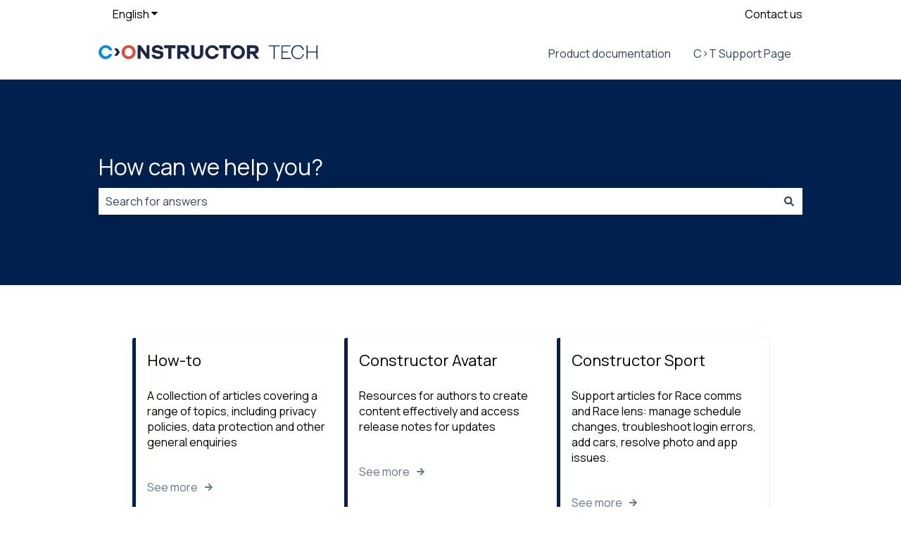

--- FILE ---
content_type: image/svg+xml
request_url: https://support.constructor.tech/hubfs/Constructor_TECH_logo_color_header_1.svg
body_size: 1253
content:
<svg width="311" height="20" viewBox="0 0 311 20" fill="none" xmlns="http://www.w3.org/2000/svg">
<path d="M248.699 1.78809H241.757V0.433594H257.164V1.78809H250.222V19.6929H248.688V1.78809H248.699Z" fill="#00204D"/>
<path d="M259.895 0.422852H272.836V1.77735H261.365V9.25883H269.154V10.6133H261.365V18.2853H273.122V19.6715H259.895V0.422852Z" fill="#00204D"/>
<path d="M273.757 10.032C273.757 4.286 277.577 0.148438 282.963 0.148438C288.349 0.148438 290.699 2.75161 291.746 7.02675H290.159C289.228 3.48177 286.529 1.47119 282.91 1.47119C279.291 1.47119 275.376 5.03733 275.376 9.96854C275.376 14.8997 278.466 18.6352 283.133 18.6352C287.799 18.6352 289.312 16.6775 290.275 12.9103H291.81C290.794 17.2701 287.503 19.9579 283.09 19.9579C278.677 19.9579 273.767 15.7674 273.767 10.0109L273.757 10.032Z" fill="#00204D"/>
<path d="M295.439 0.422852H296.91V9.17417H309.461V0.422852H310.932V19.6821H309.461V10.5287H296.91V19.6821H295.439V0.422852Z" fill="#00204D"/>
<path d="M177.206 19.5557H181.746V4.39162H187.534V0.328125H171.418V4.39162H177.206V19.5557Z" fill="#1C2747"/>
<path d="M161.365 19.9684C165.926 19.9684 169.767 16.889 170.953 12.7409H166.476C165.545 14.7197 163.619 16.1166 161.365 16.1166C159.111 16.1166 155.683 13.397 155.683 10.0213C155.683 6.64563 158.212 3.97897 161.397 3.97897C164.582 3.97897 165.683 5.35463 166.593 7.47103H171.016C169.894 3.21706 165.99 0.137695 161.408 0.137695C156.826 0.137695 151.439 4.59272 151.439 10.053C151.439 15.5134 155.916 19.9684 161.387 19.9684" fill="#1C2747"/>
<path d="M140.159 19.8837C145.323 19.8837 148.677 16.5292 148.677 12.307V0.328125H144.286V11.6403C144.286 14.8255 142.36 16.0319 140.307 16.0319C138.254 16.0319 136.264 14.8255 136.264 11.6403V0.328125H131.735V12.3599C131.735 16.2329 135.005 19.8837 140.169 19.8837" fill="#1C2747"/>
<path d="M124.085 12.4764C127.852 11.4923 128.645 8.63516 128.645 6.34945C128.645 2.94204 126.582 0.338867 122.434 0.338867H111.799V19.5664H116.328V12.8679H119.407L124.264 19.5664H129.46L124.074 12.4764H124.085ZM121.365 8.95262H116.339V4.25421H121.45C123.1 4.25421 123.947 5.16426 123.947 6.56109C123.947 7.95791 123.153 8.95262 121.365 8.95262Z" fill="#1C2747"/>
<path d="M99.0372 19.5557H103.566V4.39162H109.334V0.328125H93.2383V4.39162H99.0372V19.5557Z" fill="#1C2747"/>
<path d="M83.9261 19.8305C88.9208 19.8305 92.1695 17.7459 92.1695 13.5448C92.1695 9.34374 89.8944 8.76173 86.6245 8.21146L82.6668 7.55538C80.6351 7.22734 80.1906 6.59242 80.1906 5.76702C80.1906 4.4231 81.3758 3.62945 83.4287 3.62945C85.4817 3.62945 86.8891 4.28554 87.3018 6.17972H91.9155C91.3652 2.03157 87.852 0.0527344 83.4605 0.0527344C79.069 0.0527344 75.8203 2.39136 75.8203 6.04215C75.8203 9.69295 77.6086 10.8252 81.1219 11.4284L85.3758 12.1691C86.8044 12.4125 87.7674 13.2379 87.7674 14.2855C87.7674 15.3332 86.6457 16.2644 84.3388 16.2644C82.0319 16.2644 80.2436 15.3861 79.9684 13.7141H75.3018C75.7674 17.7564 78.9314 19.8411 83.9261 19.8411" fill="#1C2747"/>
<path d="M55.5234 19.5557H59.7033V7.38632L68.5711 19.5557H72.3382V0.328125H68.1584V11.9472L59.7562 0.328125H55.5234V19.5557Z" fill="#1C2747"/>
<path d="M42.73 0.137695C37.2379 0.137695 32.7617 4.59272 32.7617 10.053C32.7617 15.5134 37.2379 19.9684 42.73 19.9684C48.222 19.9684 52.6771 15.5134 52.6771 10.053C52.6771 4.59272 48.2009 0.137695 42.73 0.137695ZM42.6982 16.1271C39.5342 16.1271 37.0157 13.4076 37.0157 10.0319C37.0157 6.65621 39.5448 3.98955 42.6982 3.98955C45.8517 3.98955 48.4125 6.65621 48.4125 10.0319C48.4125 13.4076 45.8622 16.1271 42.6982 16.1271Z" fill="#DB4E3D"/>
<path d="M22.0957 15.3229H26.5825L30.4237 10.053L26.5825 4.7832H22.0957L26.0534 10.053L22.0957 15.3229Z" fill="#1C2747"/>
<path d="M9.95718 19.9684C14.518 19.9684 18.3593 16.889 19.5445 12.7409H15.0683C14.1371 14.7197 12.2112 16.1166 9.95718 16.1166C7.70321 16.1166 4.27464 13.397 4.27464 10.0213C4.27464 6.64563 6.80374 3.97897 9.98892 3.97897C13.1741 3.97897 14.2747 5.35463 15.1847 7.47103H19.608C18.4863 3.21706 14.5815 0.137695 9.9995 0.137695C5.41749 0.137695 0.03125 4.59272 0.03125 10.053C0.03125 15.5134 4.50744 19.9684 9.97834 19.9684" fill="#008CE2"/>
<path d="M222.92 12.4764C226.688 11.4923 227.481 8.63516 227.481 6.34945C227.481 2.94204 225.418 0.338867 221.27 0.338867H210.635V19.5664H215.164V12.8679H218.243L223.1 19.5664H228.296L222.91 12.4764H222.92ZM220.201 8.95262H215.174V4.25421H220.286C221.936 4.25421 222.783 5.16426 222.783 6.56109C222.783 7.95791 221.989 8.95262 220.201 8.95262Z" fill="#1C2747"/>
<path d="M197.947 0.137695C192.455 0.137695 187.979 4.59272 187.979 10.053C187.979 15.5134 192.455 19.9684 197.947 19.9684C203.439 19.9684 207.894 15.5134 207.894 10.053C207.894 4.59272 203.418 0.137695 197.947 0.137695ZM197.915 16.1271C194.751 16.1271 192.232 13.4076 192.232 10.0319C192.232 6.65621 194.762 3.98955 197.915 3.98955C201.068 3.98955 203.629 6.65621 203.629 10.0319C203.629 13.4076 201.079 16.1271 197.915 16.1271Z" fill="#1C2747"/>
</svg>
